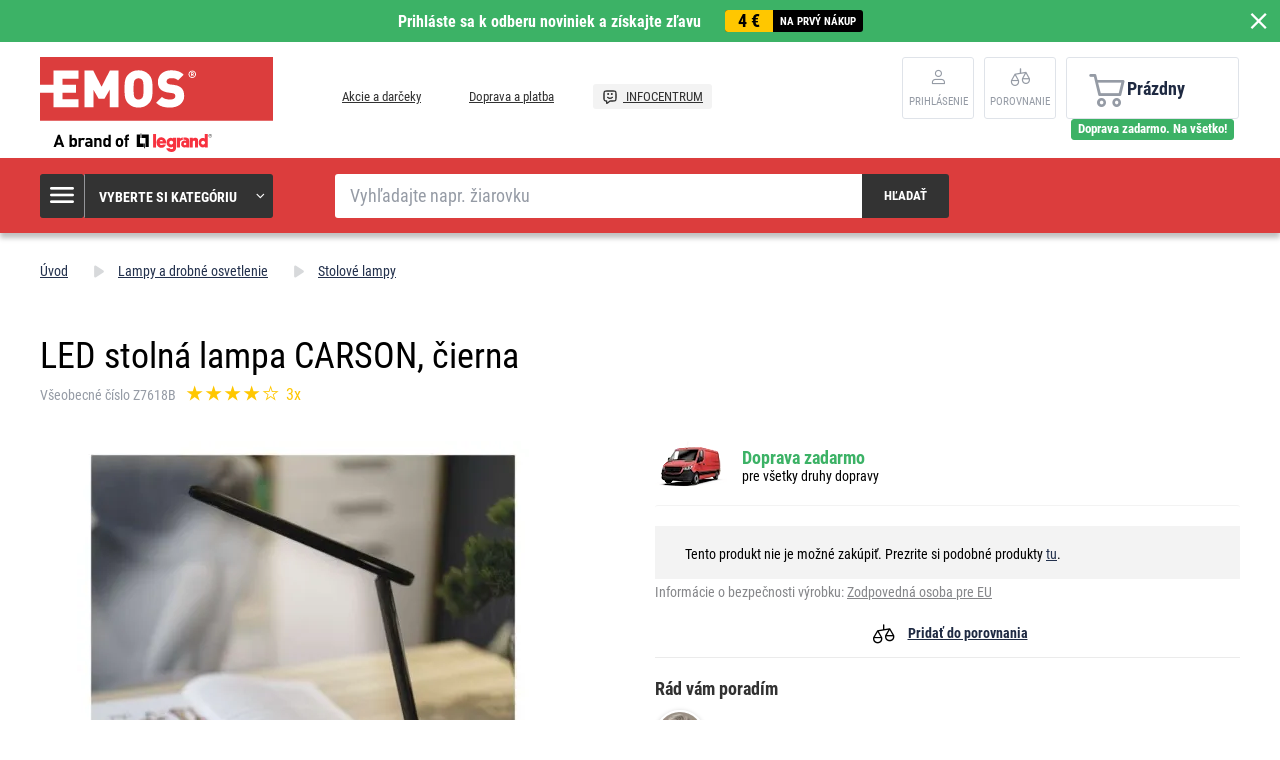

--- FILE ---
content_type: text/html; charset=UTF-8
request_url: https://www.emos.sk/led-stolna-lampa-carson-cierna
body_size: 14716
content:
<!DOCTYPE html>
<html lang="sk" class="no-js">
    <head>
        <meta http-equiv="Content-Type" content="text/html; charset=utf-8">
        <meta name="viewport" content="width=device-width, initial-scale=1, shrink-to-fit=no">
        <meta name="description" content="EMOS SK, s. r. o. sa špecializuje na výrobu a predaj drobnej elektroniky pod vlastnou značkou EMOS. Pozrite sa na našu ponuku &gt;&gt;">
        <meta http-equiv="X-UA-Compatible" content="IE=11" />
        <link rel="shortcut icon" href="https://assetsemosproduction.vshcdn.net/public/frontend/images/favicons/favicon.ico">
                            
                
            <script>
        currencyCode = 'EUR';
        gtmEnabled = true;
        dataLayer = [{"page":{"type":"product","categoryNames":["Lampy a drobn\u00e9 osvetlenie","Stolov\u00e9 lampy"],"categoryIds":["2182","2218"],"categoryLevel":"2","pageId":"8408b97f-a9c1-4f68-8d6f-742ab5a72e4f"},"user":{"type":"Visitor","state":"Anonymous"},"cart":{"urlCart":"\/kosik","currencyCode":"EUR","value":"0","valueWithTax":"0","products":[]},"event":"ec.productDetail","ecommerce":{"currencyCode":"EUR","detail":{"products":[{"id":"16043","name":"LED stoln\u00e1 lampa CARSON, \u010dierna","sku":"8592920112946","catNumber":"Z7618B","price":"38.50000","tax":"7.70000","priceWithTax":"46.20","brand":"EMOS","category":"Lampy a drobn\u00e9 osvetlenie\/Stolov\u00e9 lampy","availability":"Nie je skladom","labels":["Doprava zadarmo","Odpor\u00fa\u010dan\u00e9","V\u00fdpredaj"],"emosId":"1538180000","unit":"balenie"}]}}}];
                gtmContainerId = 'GTM-TJJBNBN';
    </script>
    <!-- Google Tag Manager -->
    <script>(function(w,d,s,l,i){w[l]=w[l]||[];w[l].push({'gtm.start':
            new Date().getTime(),event:'gtm.js'});var f=d.getElementsByTagName(s)[0],
            j=d.createElement(s),dl=l!='dataLayer'?'&l='+l:'';j.async=true;j.src=
            'https://sgtm.emos.sk/gtm.js?id='+i+dl+ '';f.parentNode.insertBefore(j,f);
        })(window,document,'script','dataLayer','GTM-TJJBNBN');</script>
    <!-- End Google Tag Manager -->


                <link rel="stylesheet" href="https://assetsemosproduction.vshcdn.net/build/frontend-style-b2c.52090f37.css">
                <link rel="stylesheet" href="https://assetsemosproduction.vshcdn.net/build/frontend-print-style-b2c.94dc22e1.css">

        <link rel="apple-touch-icon" sizes="180x180" href="https://assetsemosproduction.vshcdn.net/public/frontend/images/icons/apple-touch-icon.png">
        <link rel="icon" type="image/png" sizes="32x32" href="https://assetsemosproduction.vshcdn.net/public/frontend/images/icons/favicon-32x32.png">
        <link rel="icon" type="image/png" sizes="16x16" href="https://assetsemosproduction.vshcdn.net/public/frontend/images/icons/favicon-16x16.png">
        <link rel="mask-icon" href="https://assetsemosproduction.vshcdn.net/public/frontend/images/icons/safari-pinned-tab.svg" color="#c41317">
        <link rel="shortcut icon" href="https://assetsemosproduction.vshcdn.net/public/frontend/images/icons/favicon.ico">
        <meta name="apple-mobile-web-app-title" content="LED stolná lampa CARSON, čierna | EMOS.sk">
        <meta name="application-name" content="LED stolná lampa CARSON, čierna | EMOS.sk">
        <meta name="msapplication-TileColor" content="#c41317">
        <meta name="msapplication-TileImage" content="https://assetsemosproduction.vshcdn.net/public/frontend/images/icons/mstile-144x144.png">
        <meta name="msapplication-config" content="https://assetsemosproduction.vshcdn.net/public/frontend/images/icons/browserconfig.xml">
        <meta name="theme-color" content="#ffffff">
            <meta property="og:title" content="LED stolná lampa CARSON, čierna">
            <meta property="og:image" content="https://assetsemosproduction.vshcdn.net/content/images/product/default/2799792.JPG">
    
        
        <link rel="manifest" href="/manifest.json" crossorigin="use-credentials">

                    <script type="text/javascript">
//<![CDATA[
var _hwq = _hwq || [];
    _hwq.push(['setKey', '5ADD8EB6DB8FD1B3677B69D308E0380B']);_hwq.push(['setTopPos', '400']);_hwq.push(['showWidget', '21']);(function() {
    var ho = document.createElement('script'); ho.type = 'text/javascript'; ho.async = true;
    ho.src = 'https://www.heureka.sk/direct/i/gjs.php?n=wdgt&sak=5ADD8EB6DB8FD1B3677B69D308E0380B';
    var s = document.getElementsByTagName('script')[0]; s.parentNode.insertBefore(ho, s);
})();
//]]>
</script>
        
        <script type="text/javascript">
            global = {
                locale: 'sk',
                domain: {
                    isB2b: Boolean(''),
                },
            };
        </script>

        <script src="https://static.zoe-ai.eu/versions/v3/interactions-emssk.js" async></script>

        
        <title>LED stolná lampa CARSON, čierna | EMOS.sk</title>
    </head>
    <body class="web domain3 b2c ">
            <!-- Google Tag Manager (noscript) -->
    <noscript><iframe src="https://sgtm.emos.sk/ns.html?id=GTM-TJJBNBN"
    height="0" width="0" style="display:none;visibility:hidden"></iframe></noscript>
    <!-- End Google Tag Manager (noscript) -->

        
        

                        <div class="window-bar window-bar--positive dont-print js-registration-sale-bar-desktop">
            <a href="#" class="window-bar__item targito-popup-open">
                <span class="js-registration-sale-bar-mobile">
                    Prihláste sa k odberu noviniek a získajte zľavu
                </span>
                <span class="window-bar__item__coupone">
                    <strong>4 €</strong>
                    na prvý nákup
                </span>
            </a>
            <span class="window-bar__close js-registration-sale-bar-click js-registration-sale-bar-mobile"><i class="svg svg-delete-thin"></i></span>
        </div>
                <div class="web__in">
        <div class="web__header">
            <div class="web__line">
                <div class="web__container web__container--no-padding">
                    
                
    <header class="header">
        <div class="header__logo">
                            <a class="logo" href="https://www.emos.sk/">
                    <img src="https://assetsemosproduction.vshcdn.net/public/frontend/images/logo.svg" alt="Internetový obchod">
                </a>
                    </div>

        <div class="header__middle dont-print">
            
            <div class="header__links">
                <ul class="menu dont-print">
            <li class="menu__item ">
            <a class="menu__item__link" href="https://www.emos.sk/akcie-a-darceky">
                                Akcie a darčeky
            </a>
        </li>
            <li class="menu__item ">
            <a class="menu__item__link" href="https://www.emos.sk/doprava-a-platba">
                                Doprava a platba
            </a>
        </li>
            <li class="menu__item menu__item--infocenter">
            <a class="menu__item__link" href="https://www.emos.sk/infocentrum">
                                    <img src="https://assetsemosproduction.vshcdn.net/public/frontend/images/message-smile.svg" alt="INFOCENTRUM">
                                INFOCENTRUM
            </a>
        </li>
    </ul>

            </div>
        </div>

                    <div class="header__user">
                <div class="menu-iconic__item hasChild ">
                    
                                            <a
                            href="https://www.emos.sk/prihlasenie"
                           data-url="https://www.emos.sk/login/form"
                           class="js-login-link-desktop js-login-button header__user__link"
                        >
                            <i class="svg svg-user"></i>
                            <span class="header__user__link__text">
                                Prihlásenie     
                            </span>
                        </a>
                                    </div>
                                
<div class="menu-iconic__item " id="js-comparison-box" data-reload-url="https://www.emos.sk/product-comparison/box">
    <a
        href="https://www.emos.sk/porovnanie-produktu"
        class="header__user__link"
    >
        <div class="position-relative">
            <i class="svg svg-compare"></i>
                    </div>
        <span class="header__user__link__text">
            Porovnanie
        </span>
    </a>
</div>

            </div>
                            <div class="header__cart position-relative dont-print">
                    
<div id="js-cart-box"
                     data-reload-url="https://www.emos.sk/cart/box"
>
    <div class="cart">
        <a            class="cart__block empty no-hover">
            <span class="cart__icon">
                <i class="svg svg-cart"></i>
                            </span>
            <div class="cart__info js-cart-info">
                                    Prázdny
                            </div>
                    </a>
            </div>

    <div class="cart-mobile header__mobile-button">
        <a href="https://www.emos.sk/kosik" class="header__mobile-button__in ">
            <i class="svg svg-cart"></i>
                    </a>
    </div>
</div>
    <div id="js-box-free-transport">
        <div class="box-free-transport__wrap">
            <div class="box-free-transport box-free-transport--header box-free-transport--done">
                                    <div class="box-free-transport__text">Doprava zadarmo. Na všetko!</div>
                            </div>
        </div>
    </div>

                </div>
                        </header>

    

                </div>
            </div>
        </div>

                    <div class="web__line web__line--header web__line--dark web__line--bottom-shadow">
                <div class="web__container">
                    <div class="header__bottom">
                        <div class="header__bottom__menu">
                            <div class="box-categories  js-box-categories">
                                <div class="box-categories__icon">
                                    <i class="svg svg-burger-menu"></i>
                                </div>
                                <div class="box-categories__title">
                                    Vyberte si kategóriu
                                    <div class="box-categories__arrow">
                                        <i class="svg svg-arrow-down-thin"></i>
                                    </div>
                                </div>
                                <div class="box-categories__content">
                                        
    <ul class="js-category-list list-menu dont-print
         list-menu--root        "
        id="js-categories">

                                <li class="list-menu__item js-category-item">
                <a class="list-menu__item__link " href="https://www.emos.sk/ziarovky">
                    <div class="list-menu__item__link__image">
                            <picture>
                <img  alt="Žiarovky" title="Žiarovky" src="" loading="lazy" data-src="https://assetsemosproduction.vshcdn.net/content/images/category/default/13723.png" class="image-category" itemprop="image" />    </picture>

                    </div>
                    <div class="list-menu__item__link__title">
                        <div class="list-menu__item__link__title__in">
                            Žiarovky
                                                            <span class="list-menu__item__link__title__number">
                                    (264)
                            	</span>
                                                    </div>
                    </div>
                </a>
            </li>
                                <li class="list-menu__item js-category-item">
                <a class="list-menu__item__link " href="https://www.emos.sk/svietidla-a-celovky">
                    <div class="list-menu__item__link__image">
                            <picture>
                <img  alt="Svietidlá a čelovky" title="Svietidlá a čelovky" src="" loading="lazy" data-src="https://assetsemosproduction.vshcdn.net/content/images/category/default/67827.png" class="image-category" itemprop="image" />    </picture>

                    </div>
                    <div class="list-menu__item__link__title">
                        <div class="list-menu__item__link__title__in">
                            Svietidlá a čelovky
                                                            <span class="list-menu__item__link__title__number">
                                    (109)
                            	</span>
                                                    </div>
                    </div>
                </a>
            </li>
                                <li class="list-menu__item js-category-item">
                <a class="list-menu__item__link " href="https://www.emos.sk/led-svietidla">
                    <div class="list-menu__item__link__image">
                            <picture>
                <img  alt="LED svietidlá" title="LED svietidlá" src="" loading="lazy" data-src="https://assetsemosproduction.vshcdn.net/content/images/category/default/32516.png" class="image-category" itemprop="image" />    </picture>

                    </div>
                    <div class="list-menu__item__link__title">
                        <div class="list-menu__item__link__title__in">
                            LED svietidlá
                                                            <span class="list-menu__item__link__title__number">
                                    (320)
                            	</span>
                                                    </div>
                    </div>
                </a>
            </li>
                                <li class="list-menu__item js-category-item">
                <a class="list-menu__item__link " href="https://www.emos.sk/reflektory">
                    <div class="list-menu__item__link__image">
                            <picture>
                <img  alt="Reflektory" title="Reflektory" src="" loading="lazy" data-src="https://assetsemosproduction.vshcdn.net/content/images/category/default/32524.png" class="image-category" itemprop="image" />    </picture>

                    </div>
                    <div class="list-menu__item__link__title">
                        <div class="list-menu__item__link__title__in">
                            Reflektory
                                                            <span class="list-menu__item__link__title__number">
                                    (98)
                            	</span>
                                                    </div>
                    </div>
                </a>
            </li>
                                <li class="list-menu__item js-category-item">
                <a class="list-menu__item__link " href="https://www.emos.sk/lampy-a-drobne-osvetlenie">
                    <div class="list-menu__item__link__image">
                            <picture>
                <img  alt="Lampy a drobné osvetlenie" title="Lampy a drobné osvetlenie" src="" loading="lazy" data-src="https://assetsemosproduction.vshcdn.net/content/images/category/default/32527.png" class="image-category" itemprop="image" />    </picture>

                    </div>
                    <div class="list-menu__item__link__title">
                        <div class="list-menu__item__link__title__in">
                            Lampy a drobné osvetlenie
                                                            <span class="list-menu__item__link__title__number">
                                    (52)
                            	</span>
                                                    </div>
                    </div>
                </a>
            </li>
                                <li class="list-menu__item js-category-item">
                <a class="list-menu__item__link " href="https://www.emos.sk/vianocne-osvetlenie">
                    <div class="list-menu__item__link__image">
                            <picture>
                <img  alt="Vianočné osvetlenie" title="Vianočné osvetlenie" src="" loading="lazy" data-src="https://assetsemosproduction.vshcdn.net/content/images/category/default/32533.png" class="image-category" itemprop="image" />    </picture>

                    </div>
                    <div class="list-menu__item__link__title">
                        <div class="list-menu__item__link__title__in">
                            Vianočné osvetlenie
                                                            <span class="list-menu__item__link__title__number">
                                    (275)
                            	</span>
                                                    </div>
                    </div>
                </a>
            </li>
                                <li class="list-menu__item js-category-item">
                <a class="list-menu__item__link " href="https://www.emos.sk/meteostanice-a-budiky">
                    <div class="list-menu__item__link__image">
                            <picture>
                <img  alt="Meteostanice a budíky" title="Meteostanice a budíky" src="" loading="lazy" data-src="https://assetsemosproduction.vshcdn.net/content/images/category/default/32547.png" class="image-category" itemprop="image" />    </picture>

                    </div>
                    <div class="list-menu__item__link__title">
                        <div class="list-menu__item__link__title__in">
                            Meteostanice a budíky
                                                            <span class="list-menu__item__link__title__number">
                                    (39)
                            	</span>
                                                    </div>
                    </div>
                </a>
            </li>
                                <li class="list-menu__item js-category-item">
                <a class="list-menu__item__link " href="https://www.emos.sk/vahy">
                    <div class="list-menu__item__link__image">
                            <picture>
                <img  alt="Váhy" title="Váhy" src="" loading="lazy" data-src="https://assetsemosproduction.vshcdn.net/content/images/category/default/32552.png" class="image-category" itemprop="image" />    </picture>

                    </div>
                    <div class="list-menu__item__link__title">
                        <div class="list-menu__item__link__title__in">
                            Váhy
                                                            <span class="list-menu__item__link__title__number">
                                    (14)
                            	</span>
                                                    </div>
                    </div>
                </a>
            </li>
                                <li class="list-menu__item js-category-item">
                <a class="list-menu__item__link " href="https://www.emos.sk/termostaty-a-detektory">
                    <div class="list-menu__item__link__image">
                            <picture>
                <img  alt="Termostaty a detektory" title="Termostaty a detektory" src="" loading="lazy" data-src="https://assetsemosproduction.vshcdn.net/content/images/category/default/32556.png" class="image-category" itemprop="image" />    </picture>

                    </div>
                    <div class="list-menu__item__link__title">
                        <div class="list-menu__item__link__title__in">
                            Termostaty a detektory
                                                            <span class="list-menu__item__link__title__number">
                                    (45)
                            	</span>
                                                    </div>
                    </div>
                </a>
            </li>
                                <li class="list-menu__item js-category-item">
                <a class="list-menu__item__link " href="https://www.emos.sk/zabezpecenie-domu">
                    <div class="list-menu__item__link__image">
                            <picture>
                <img  alt="Zabezpečenie domu" title="Zabezpečenie domu" src="" loading="lazy" data-src="https://assetsemosproduction.vshcdn.net/content/images/category/default/83068.png" class="image-category" itemprop="image" />    </picture>

                    </div>
                    <div class="list-menu__item__link__title">
                        <div class="list-menu__item__link__title__in">
                            Zabezpečenie domu
                                                            <span class="list-menu__item__link__title__number">
                                    (65)
                            	</span>
                                                    </div>
                    </div>
                </a>
            </li>
                                <li class="list-menu__item js-category-item">
                <a class="list-menu__item__link " href="https://www.emos.sk/domove-zvonceky">
                    <div class="list-menu__item__link__image">
                            <picture>
                <img  alt="Domové zvončeky" title="Domové zvončeky" src="" loading="lazy" data-src="https://assetsemosproduction.vshcdn.net/content/images/category/default/32568.png" class="image-category" itemprop="image" />    </picture>

                    </div>
                    <div class="list-menu__item__link__title">
                        <div class="list-menu__item__link__title__in">
                            Domové zvončeky
                                                            <span class="list-menu__item__link__title__number">
                                    (43)
                            	</span>
                                                    </div>
                    </div>
                </a>
            </li>
                                <li class="list-menu__item js-category-item">
                <a class="list-menu__item__link " href="https://www.emos.sk/anteny-a-vf-technika">
                    <div class="list-menu__item__link__image">
                            <picture>
                <img  alt="Antény a VF technika" title="Antény a VF technika" src="" loading="lazy" data-src="https://assetsemosproduction.vshcdn.net/content/images/category/default/32571.png" class="image-category" itemprop="image" />    </picture>

                    </div>
                    <div class="list-menu__item__link__title">
                        <div class="list-menu__item__link__title__in">
                            Antény a VF technika
                                                            <span class="list-menu__item__link__title__number">
                                    (64)
                            	</span>
                                                    </div>
                    </div>
                </a>
            </li>
                                <li class="list-menu__item js-category-item">
                <a class="list-menu__item__link " href="https://www.emos.sk/set-top-boxy-a-tv-prislusenstvo">
                    <div class="list-menu__item__link__image">
                            <picture>
                <img  alt="Set top boxy a TV príslušenstvo" title="Set top boxy a TV príslušenstvo" src="" loading="lazy" data-src="https://assetsemosproduction.vshcdn.net/content/images/category/default/33345.png" class="image-category" itemprop="image" />    </picture>

                    </div>
                    <div class="list-menu__item__link__title">
                        <div class="list-menu__item__link__title__in">
                            Set top boxy a TV príslušenstvo
                                                            <span class="list-menu__item__link__title__number">
                                    (20)
                            	</span>
                                                    </div>
                    </div>
                </a>
            </li>
                                <li class="list-menu__item js-category-item">
                <a class="list-menu__item__link " href="https://www.emos.sk/baterie-a-akumulatory">
                    <div class="list-menu__item__link__image">
                            <picture>
                <img  alt="Batérie a akumulátory" title="Batérie a akumulátory" src="" loading="lazy" data-src="https://assetsemosproduction.vshcdn.net/content/images/category/default/2411295.png" class="image-category" itemprop="image" />    </picture>

                    </div>
                    <div class="list-menu__item__link__title">
                        <div class="list-menu__item__link__title__in">
                            Batérie a akumulátory
                                                            <span class="list-menu__item__link__title__number">
                                    (192)
                            	</span>
                                                    </div>
                    </div>
                </a>
            </li>
                                <li class="list-menu__item js-category-item">
                <a class="list-menu__item__link " href="https://www.emos.sk/powerbanky-nabijacky-a-zdroje">
                    <div class="list-menu__item__link__image">
                            <picture>
                <img  alt="Powerbanky, nabíjačky a zdroje" title="Powerbanky, nabíjačky a zdroje" src="" loading="lazy" data-src="https://assetsemosproduction.vshcdn.net/content/images/category/default/32591.png" class="image-category" itemprop="image" />    </picture>

                    </div>
                    <div class="list-menu__item__link__title">
                        <div class="list-menu__item__link__title__in">
                            Powerbanky, nabíjačky a zdroje
                                                            <span class="list-menu__item__link__title__number">
                                    (57)
                            	</span>
                                                    </div>
                    </div>
                </a>
            </li>
                                <li class="list-menu__item js-category-item">
                <a class="list-menu__item__link " href="https://www.emos.sk/predlzovacie-privody-a-rozbocovacie-zasuvky">
                    <div class="list-menu__item__link__image">
                            <picture>
                <img  alt="Predlžovacie prívody a rozbočovacie zásuvky" title="Predlžovacie prívody a rozbočovacie zásuvky" src="" loading="lazy" data-src="https://assetsemosproduction.vshcdn.net/content/images/category/default/43408.png" class="image-category" itemprop="image" />    </picture>

                    </div>
                    <div class="list-menu__item__link__title">
                        <div class="list-menu__item__link__title__in">
                            Predlžovacie prívody a rozbočovacie zásuvky
                                                            <span class="list-menu__item__link__title__number">
                                    (347)
                            	</span>
                                                    </div>
                    </div>
                </a>
            </li>
                                <li class="list-menu__item js-category-item">
                <a class="list-menu__item__link " href="https://www.emos.sk/koaxialne-datove-a-av-kable">
                    <div class="list-menu__item__link__image">
                            <picture>
                <img  alt="Koaxiálne, dátové a AV káble" title="Koaxiálne, dátové a AV káble" src="" loading="lazy" data-src="https://assetsemosproduction.vshcdn.net/content/images/category/default/32611.png" class="image-category" itemprop="image" />    </picture>

                    </div>
                    <div class="list-menu__item__link__title">
                        <div class="list-menu__item__link__title__in">
                            Koaxiálne, dátové a AV káble
                                                            <span class="list-menu__item__link__title__number">
                                    (139)
                            	</span>
                                                    </div>
                    </div>
                </a>
            </li>
                                <li class="list-menu__item js-category-item">
                <a class="list-menu__item__link " href="https://www.emos.sk/multimetre-skusacky-meradla">
                    <div class="list-menu__item__link__image">
                            <picture>
                <img  alt="Multimetre, skúšačky, meradlá" title="Multimetre, skúšačky, meradlá" src="" loading="lazy" data-src="https://assetsemosproduction.vshcdn.net/content/images/category/default/32618.png" class="image-category" itemprop="image" />    </picture>

                    </div>
                    <div class="list-menu__item__link__title">
                        <div class="list-menu__item__link__title__in">
                            Multimetre, skúšačky, meradlá
                                                            <span class="list-menu__item__link__title__number">
                                    (27)
                            	</span>
                                                    </div>
                    </div>
                </a>
            </li>
                                <li class="list-menu__item js-category-item">
                <a class="list-menu__item__link " href="https://www.emos.sk/instalacny-material">
                    <div class="list-menu__item__link__image">
                            <picture>
                <img  alt="Inštalačný materiál" title="Inštalačný materiál" src="" loading="lazy" data-src="https://assetsemosproduction.vshcdn.net/content/images/category/default/32623.png" class="image-category" itemprop="image" />    </picture>

                    </div>
                    <div class="list-menu__item__link__title">
                        <div class="list-menu__item__link__title__in">
                            Inštalačný materiál
                                                            <span class="list-menu__item__link__title__number">
                                    (257)
                            	</span>
                                                    </div>
                    </div>
                </a>
            </li>
                                <li class="list-menu__item js-category-item">
                <a class="list-menu__item__link " href="https://www.emos.sk/elektronika-pre-domacich-milacikov">
                    <div class="list-menu__item__link__image">
                            <picture>
                <img  alt="Elektronika pre domácich miláčikov" title="Elektronika pre domácich miláčikov" src="" loading="lazy" data-src="https://assetsemosproduction.vshcdn.net/content/images/category/default/2879687.png" class="image-category" itemprop="image" />    </picture>

                    </div>
                    <div class="list-menu__item__link__title">
                        <div class="list-menu__item__link__title__in">
                            Elektronika pre domácich miláčikov
                                                            <span class="list-menu__item__link__title__number">
                                    (9)
                            	</span>
                                                    </div>
                    </div>
                </a>
            </li>
                                <li class="list-menu__item js-category-item">
                <a class="list-menu__item__link " href="https://www.emos.sk/novinky">
                    <div class="list-menu__item__link__image">
                            <picture>
                <img  alt="Novinky" title="Novinky" src="" loading="lazy" data-src="https://assetsemosproduction.vshcdn.net/content/images/category/default/75487.png" class="image-category" itemprop="image" />    </picture>

                    </div>
                    <div class="list-menu__item__link__title">
                        <div class="list-menu__item__link__title__in">
                            Novinky
                                                            <span class="list-menu__item__link__title__number">
                                    (110)
                            	</span>
                                                    </div>
                    </div>
                </a>
            </li>
                                <li class="list-menu__item js-category-item">
                <a class="list-menu__item__link " href="https://www.emos.sk/vypredaj">
                    <div class="list-menu__item__link__image">
                            <picture>
                <img  alt="Výpredaj" title="Výpredaj" src="" loading="lazy" data-src="https://assetsemosproduction.vshcdn.net/content/images/category/default/38606.png" class="image-category" itemprop="image" />    </picture>

                    </div>
                    <div class="list-menu__item__link__title">
                        <div class="list-menu__item__link__title__in">
                            Výpredaj
                                                            <span class="list-menu__item__link__title__number">
                                    (5)
                            	</span>
                                                    </div>
                    </div>
                </a>
            </li>
                                <li class="list-menu__item js-category-item">
                <a class="list-menu__item__link " href="https://www.emos.sk/multipacky">
                    <div class="list-menu__item__link__image">
                            <picture>
                <img  alt="Multipacky" title="Multipacky" src="" loading="lazy" data-src="https://assetsemosproduction.vshcdn.net/content/images/category/default/76637.png" class="image-category" itemprop="image" />    </picture>

                    </div>
                    <div class="list-menu__item__link__title">
                        <div class="list-menu__item__link__title__in">
                            Multipacky
                                                            <span class="list-menu__item__link__title__number">
                                    (15)
                            	</span>
                                                    </div>
                    </div>
                </a>
            </li>
                                <li class="list-menu__item js-category-item">
                <a class="list-menu__item__link " href="https://www.emos.sk/inteligentna-domacnost-emos-gosmart">
                    <div class="list-menu__item__link__image">
                            <picture>
                <img  alt="Inteligentná domácnosť EMOS GoSmart" title="Inteligentná domácnosť EMOS GoSmart" src="" loading="lazy" data-src="https://assetsemosproduction.vshcdn.net/content/images/category/default/83687.png" class="image-category" itemprop="image" />    </picture>

                    </div>
                    <div class="list-menu__item__link__title">
                        <div class="list-menu__item__link__title__in">
                            Inteligentná domácnosť EMOS GoSmart
                                                            <span class="list-menu__item__link__title__number">
                                    (116)
                            	</span>
                                                    </div>
                    </div>
                </a>
            </li>
                                <li class="list-menu__item js-category-item">
                <a class="list-menu__item__link " href="https://www.emos.sk/zahrada">
                    <div class="list-menu__item__link__image">
                            <picture>
                <img  alt="Záhrada" title="Záhrada" src="" loading="lazy" data-src="https://assetsemosproduction.vshcdn.net/content/images/category/default/2957407.jpg" class="image-category" itemprop="image" />    </picture>

                    </div>
                    <div class="list-menu__item__link__title">
                        <div class="list-menu__item__link__title__in">
                            Záhrada
                                                            <span class="list-menu__item__link__title__number">
                                    (188)
                            	</span>
                                                    </div>
                    </div>
                </a>
            </li>
            </ul>

                                </div>
                            </div>
                        </div>
                        <div class="header__bottom__search">
                            <div class="search js-search-autocomplete">
    <form action="https://www.emos.sk/vyhladavanie" method="get">
        <div class="search__form">
            <div class="search__form__input">
                <input
                    type="text"
                    name="q"
                    value=""
                    placeholder="Vyhľadajte napr. žiarovku"
                    class="input search__input js-search-autocomplete-input"
                    autocomplete="off"
                    data-autocomplete-url="https://www.emos.sk/search/autocomplete"
                    data-reload-page="0"
                />
            </div>
            <button type="submit" class="btn search__form__button js-search-autocomplete-submit">
                <span class="search__form__button__text">Hľadať</span>
                <span class="search__form__button__icon">
                    <i class="svg svg-search"></i>
                </span>
            </button>
        </div>
    </form>
    <div class="js-search-autocomplete-results"></div>
</div>

                        </div>
                                                    <div class="header__bottom__info js-registration-sale-bar-desktop-small-info display-none">
                                <a href="#" class="header__bottom__info__coupone targito-popup-open">
                                    <span class="header__bottom__info__coupone__price">4 €</span>
                                    <span class="header__bottom__info__coupone__text">na prvý nákup</span>
                                </a>
                            </div>
                                                                    </div>
                </div>
            </div>
        
            <div class="web__main">
        <div class="web__main__content js-main-content">
                            <span class="js-breadcrumbs">
            <div class="web__line">
            <div class="web__container">
                <div class="box-breadcrumb-b2c box-breadcrumb-b2c--hide-last">
                    <a href="https://www.emos.sk/" class="box-breadcrumb-b2c__item box-breadcrumb-b2c__item--icon">
                        Úvod
                    </a>
                    <span class="box-breadcrumb-b2c__item box-breadcrumb-b2c__item--separator">
                        <i class="svg svg-arrow-up"></i>
                    </span>
                                                                        <a href="https://www.emos.sk/lampy-a-drobne-osvetlenie" class="box-breadcrumb-b2c__item">Lampy a drobné osvetlenie</a>
                            <span class="box-breadcrumb-b2c__item box-breadcrumb-b2c__item--separator">
                                <i class="svg svg-arrow-up"></i>
                            </span>
                                                                                                <a href="https://www.emos.sk/stolove-lampy" class="box-breadcrumb-b2c__item">Stolové lampy</a>
                            <span class="box-breadcrumb-b2c__item box-breadcrumb-b2c__item--separator">
                                <i class="svg svg-arrow-up"></i>
                            </span>
                                                                                                <span class='box-breadcrumb-b2c__item js-breadcrumb-last'>LED stolná lampa CARSON, čierna</span>
                                                            </div>
            </div>
        </div>
    </span>
            
            <div class="web__line">
                <div class="web__container">
                                        
                </div>
            </div>

                <div class="js-product-loader-uuid" style="display: none;" aria-hidden="true" data-uuid="50d074c4-56b1-4b19-9ea8-bed98c2cb154"></div>
    <div class="web__line">
        <div class="web__container">
            <div class="box-detail-b2c" itemscope itemtype="http://schema.org/Product">
                <div class="box-detail-b2c__title">
                    <h1 itemprop="name" class="box-detail-b2c__title__text  box-detail-b2c__title__text--with-number">
                        LED stolná lampa CARSON, čierna
                    </h1>

                                            <div class="box-detail-b2c__title__additional">
                                                            <div class="box-detail-b2c__title__general-number">
                                    Všeobecné číslo Z7618B
                                </div>
                                                                                        <a href="#hodnotenie" class="js-review-trigger-hashchange in-rating in-rating--one-line box-detail-b2c__title__additional__rating">
                                        <ul class="in-rating__stars in-rating__stars--smaller js-ratings-stars-container" data-number-of-stars="80">
                                <li class="in-rating__stars__item js-form-rating-star js-form-rating-star-number-20" data-star-number="20">
                <i class="svg svg-star-empty"></i>
            </li>
                                <li class="in-rating__stars__item js-form-rating-star js-form-rating-star-number-40" data-star-number="40">
                <i class="svg svg-star-empty"></i>
            </li>
                                <li class="in-rating__stars__item js-form-rating-star js-form-rating-star-number-60" data-star-number="60">
                <i class="svg svg-star-empty"></i>
            </li>
                                <li class="in-rating__stars__item js-form-rating-star js-form-rating-star-number-80" data-star-number="80">
                <i class="svg svg-star-empty"></i>
            </li>
                                <li class="in-rating__stars__item js-form-rating-star js-form-rating-star-number-100" data-star-number="100">
                <i class="svg svg-star-empty"></i>
            </li>
            </ul>
            <span class="in-rating__number in-rating__number--smaller">
            3x
        </span>
    
                                </a>
                                                                <div itemprop="aggregateRating" itemscope itemtype="http://schema.org/AggregateRating" style="display: none">
                                    <div itemprop="ratingValue">4</div>
                                    <div itemprop="ratingCount">3</div>
                                </div>
                                                    </div>
                                    </div>
                <div class="box-detail-b2c__top">
                    <div class="box-detail-b2c__image">
                                                <div class="box-detail-b2c__image__main">
                                                            <a href="https://assetsemosproduction.vshcdn.net/content/images/product/original/2799792.JPG"
                                   class="js-gallery-main-image">
                                        <picture>
                    <source media="(min-width: 480px) and (max-width: 768px)" srcset="https://assetsemosproduction.vshcdn.net/content/images/product/mainImageB2c/additional_0_2799792.JPG" />
                <img  alt="LED stolná lampa CARSON, čierna" itemprop="image" title="LED stolná lampa CARSON, čierna" src="" loading="lazy" data-src="https://assetsemosproduction.vshcdn.net/content/images/product/mainImageB2c/2799792.JPG" class="image-product-mainImageB2c" itemprop="image" />    </picture>

                                </a>
                                                    </div>
                        

    



                                                    <div class="box-gallery-b2c dont-print js-gallery">
                                <span class="box-gallery-b2c__arrow box-gallery-b2c__arrow--prev js-gallery-prev">
                                    <i class="svg svg-arrow-up"></i>
                                </span>
                                <div class="box-gallery-b2c__in js-gallery-slides">
                                                                            <div class="box-gallery-b2c__item">
                                            <a href="https://assetsemosproduction.vshcdn.net/content/images/product/original/2799792.JPG"
                                               class="box-gallery-b2c__item__link js-gallery-slide-link">
                                                    <picture>
                <img  alt="" title="" src="https://assetsemosproduction.vshcdn.net/content/images/product/galleryThumbnail/2799792.JPG" class="image-product-galleryThumbnail" itemprop="image" />    </picture>

                                            </a>
                                        </div>
                                                                            <div class="box-gallery-b2c__item">
                                            <a href="https://assetsemosproduction.vshcdn.net/content/images/product/original/2799793.JPG"
                                               class="box-gallery-b2c__item__link js-gallery-slide-link">
                                                    <picture>
                <img  alt="" title="" src="https://assetsemosproduction.vshcdn.net/content/images/product/galleryThumbnail/2799793.JPG" class="image-product-galleryThumbnail" itemprop="image" />    </picture>

                                            </a>
                                        </div>
                                                                            <div class="box-gallery-b2c__item">
                                            <a href="https://assetsemosproduction.vshcdn.net/content/images/product/original/2799794.JPG"
                                               class="box-gallery-b2c__item__link js-gallery-slide-link">
                                                    <picture>
                <img  alt="" title="" src="https://assetsemosproduction.vshcdn.net/content/images/product/galleryThumbnail/2799794.JPG" class="image-product-galleryThumbnail" itemprop="image" />    </picture>

                                            </a>
                                        </div>
                                                                            <div class="box-gallery-b2c__item">
                                            <a href="https://assetsemosproduction.vshcdn.net/content/images/product/original/2799795.JPG"
                                               class="box-gallery-b2c__item__link js-gallery-slide-link">
                                                    <picture>
                <img  alt="" title="" src="https://assetsemosproduction.vshcdn.net/content/images/product/galleryThumbnail/2799795.JPG" class="image-product-galleryThumbnail" itemprop="image" />    </picture>

                                            </a>
                                        </div>
                                                                            <div class="box-gallery-b2c__item">
                                            <a href="https://assetsemosproduction.vshcdn.net/content/images/product/original/2799797.JPG"
                                               class="box-gallery-b2c__item__link js-gallery-slide-link">
                                                    <picture>
                <img  alt="" title="" src="https://assetsemosproduction.vshcdn.net/content/images/product/galleryThumbnail/2799797.JPG" class="image-product-galleryThumbnail" itemprop="image" />    </picture>

                                            </a>
                                        </div>
                                                                            <div class="box-gallery-b2c__item">
                                            <a href="https://assetsemosproduction.vshcdn.net/content/images/product/original/2799798.JPG"
                                               class="box-gallery-b2c__item__link js-gallery-slide-link">
                                                    <picture>
                <img  alt="" title="" src="https://assetsemosproduction.vshcdn.net/content/images/product/galleryThumbnail/2799798.JPG" class="image-product-galleryThumbnail" itemprop="image" />    </picture>

                                            </a>
                                        </div>
                                                                            <div class="box-gallery-b2c__item">
                                            <a href="https://assetsemosproduction.vshcdn.net/content/images/product/original/2799799.JPG"
                                               class="box-gallery-b2c__item__link js-gallery-slide-link">
                                                    <picture>
                <img  alt="" title="" src="https://assetsemosproduction.vshcdn.net/content/images/product/galleryThumbnail/2799799.JPG" class="image-product-galleryThumbnail" itemprop="image" />    </picture>

                                            </a>
                                        </div>
                                                                            <div class="box-gallery-b2c__item">
                                            <a href="https://assetsemosproduction.vshcdn.net/content/images/product/original/2799800.JPG"
                                               class="box-gallery-b2c__item__link js-gallery-slide-link">
                                                    <picture>
                <img  alt="" title="" src="https://assetsemosproduction.vshcdn.net/content/images/product/galleryThumbnail/2799800.JPG" class="image-product-galleryThumbnail" itemprop="image" />    </picture>

                                            </a>
                                        </div>
                                                                            <div class="box-gallery-b2c__item">
                                            <a href="https://assetsemosproduction.vshcdn.net/content/images/product/original/2799801.JPG"
                                               class="box-gallery-b2c__item__link js-gallery-slide-link">
                                                    <picture>
                <img  alt="" title="" src="https://assetsemosproduction.vshcdn.net/content/images/product/galleryThumbnail/2799801.JPG" class="image-product-galleryThumbnail" itemprop="image" />    </picture>

                                            </a>
                                        </div>
                                                                            <div class="box-gallery-b2c__item">
                                            <a href="https://assetsemosproduction.vshcdn.net/content/images/product/original/2799802.JPG"
                                               class="box-gallery-b2c__item__link js-gallery-slide-link">
                                                    <picture>
                <img  alt="" title="" src="https://assetsemosproduction.vshcdn.net/content/images/product/galleryThumbnail/2799802.JPG" class="image-product-galleryThumbnail" itemprop="image" />    </picture>

                                            </a>
                                        </div>
                                                                            <div class="box-gallery-b2c__item">
                                            <a href="https://assetsemosproduction.vshcdn.net/content/images/product/original/2799803.JPG"
                                               class="box-gallery-b2c__item__link js-gallery-slide-link">
                                                    <picture>
                <img  alt="" title="" src="https://assetsemosproduction.vshcdn.net/content/images/product/galleryThumbnail/2799803.JPG" class="image-product-galleryThumbnail" itemprop="image" />    </picture>

                                            </a>
                                        </div>
                                                                            <div class="box-gallery-b2c__item">
                                            <a href="https://assetsemosproduction.vshcdn.net/content/images/product/original/2799804.JPG"
                                               class="box-gallery-b2c__item__link js-gallery-slide-link">
                                                    <picture>
                <img  alt="" title="" src="https://assetsemosproduction.vshcdn.net/content/images/product/galleryThumbnail/2799804.JPG" class="image-product-galleryThumbnail" itemprop="image" />    </picture>

                                            </a>
                                        </div>
                                                                            <div class="box-gallery-b2c__item">
                                            <a href="https://assetsemosproduction.vshcdn.net/content/images/product/original/2799805.JPG"
                                               class="box-gallery-b2c__item__link js-gallery-slide-link">
                                                    <picture>
                <img  alt="" title="" src="https://assetsemosproduction.vshcdn.net/content/images/product/galleryThumbnail/2799805.JPG" class="image-product-galleryThumbnail" itemprop="image" />    </picture>

                                            </a>
                                        </div>
                                                                            <div class="box-gallery-b2c__item">
                                            <a href="https://assetsemosproduction.vshcdn.net/content/images/product/original/2799806.JPG"
                                               class="box-gallery-b2c__item__link js-gallery-slide-link">
                                                    <picture>
                <img  alt="" title="" src="https://assetsemosproduction.vshcdn.net/content/images/product/galleryThumbnail/2799806.JPG" class="image-product-galleryThumbnail" itemprop="image" />    </picture>

                                            </a>
                                        </div>
                                                                            <div class="box-gallery-b2c__item">
                                            <a href="https://assetsemosproduction.vshcdn.net/content/images/product/original/2799807.JPG"
                                               class="box-gallery-b2c__item__link js-gallery-slide-link">
                                                    <picture>
                <img  alt="" title="" src="https://assetsemosproduction.vshcdn.net/content/images/product/galleryThumbnail/2799807.JPG" class="image-product-galleryThumbnail" itemprop="image" />    </picture>

                                            </a>
                                        </div>
                                                                            <div class="box-gallery-b2c__item">
                                            <a href="https://assetsemosproduction.vshcdn.net/content/images/product/original/2799808.JPG"
                                               class="box-gallery-b2c__item__link js-gallery-slide-link">
                                                    <picture>
                <img  alt="" title="" src="https://assetsemosproduction.vshcdn.net/content/images/product/galleryThumbnail/2799808.JPG" class="image-product-galleryThumbnail" itemprop="image" />    </picture>

                                            </a>
                                        </div>
                                                                            <div class="box-gallery-b2c__item">
                                            <a href="https://assetsemosproduction.vshcdn.net/content/images/product/original/2799809.JPG"
                                               class="box-gallery-b2c__item__link js-gallery-slide-link">
                                                    <picture>
                <img  alt="" title="" src="https://assetsemosproduction.vshcdn.net/content/images/product/galleryThumbnail/2799809.JPG" class="image-product-galleryThumbnail" itemprop="image" />    </picture>

                                            </a>
                                        </div>
                                                                            <div class="box-gallery-b2c__item">
                                            <a href="https://assetsemosproduction.vshcdn.net/content/images/product/original/2799810.JPG"
                                               class="box-gallery-b2c__item__link js-gallery-slide-link">
                                                    <picture>
                <img  alt="" title="" src="https://assetsemosproduction.vshcdn.net/content/images/product/galleryThumbnail/2799810.JPG" class="image-product-galleryThumbnail" itemprop="image" />    </picture>

                                            </a>
                                        </div>
                                                                            <div class="box-gallery-b2c__item">
                                            <a href="https://assetsemosproduction.vshcdn.net/content/images/product/original/2799811.JPG"
                                               class="box-gallery-b2c__item__link js-gallery-slide-link">
                                                    <picture>
                <img  alt="" title="" src="https://assetsemosproduction.vshcdn.net/content/images/product/galleryThumbnail/2799811.JPG" class="image-product-galleryThumbnail" itemprop="image" />    </picture>

                                            </a>
                                        </div>
                                                                            <div class="box-gallery-b2c__item">
                                            <a href="https://assetsemosproduction.vshcdn.net/content/images/product/original/2799812.JPG"
                                               class="box-gallery-b2c__item__link js-gallery-slide-link">
                                                    <picture>
                <img  alt="" title="" src="https://assetsemosproduction.vshcdn.net/content/images/product/galleryThumbnail/2799812.JPG" class="image-product-galleryThumbnail" itemprop="image" />    </picture>

                                            </a>
                                        </div>
                                                                            <div class="box-gallery-b2c__item">
                                            <a href="https://assetsemosproduction.vshcdn.net/content/images/product/original/2799813.JPG"
                                               class="box-gallery-b2c__item__link js-gallery-slide-link">
                                                    <picture>
                <img  alt="" title="" src="https://assetsemosproduction.vshcdn.net/content/images/product/galleryThumbnail/2799813.JPG" class="image-product-galleryThumbnail" itemprop="image" />    </picture>

                                            </a>
                                        </div>
                                                                            <div class="box-gallery-b2c__item">
                                            <a href="https://assetsemosproduction.vshcdn.net/content/images/product/original/2799814.JPG"
                                               class="box-gallery-b2c__item__link js-gallery-slide-link">
                                                    <picture>
                <img  alt="" title="" src="https://assetsemosproduction.vshcdn.net/content/images/product/galleryThumbnail/2799814.JPG" class="image-product-galleryThumbnail" itemprop="image" />    </picture>

                                            </a>
                                        </div>
                                                                    </div>
                                <span class="box-gallery-b2c__arrow box-gallery-b2c__arrow--next js-gallery-next">
                                    <i class="svg svg-arrow-up"></i>
                                </span>
                            </div>
                                            </div>
                    <div class="box-detail-b2c__info">
                        <div class="box-detail-b2c__info__benefits">
                                                            <div class="box-detail-b2c__info__benefits__item">
                                    <div class="box-detail-b2c__info__benefits__item__image">
                                        <img src="https://assetsemosproduction.vshcdn.net/public/frontend/images/free-transport-3.png">
                                    </div>
                                    <div class="box-detail-b2c__info__benefits__item__info">
                                        <div class="box-detail-b2c__info__benefits__item__info__title">
                                                                                            Doprava zadarmo
                                                                                    </div>
                                        pre všetky druhy dopravy
                                    </div>
                                </div>
                            
                                                    </div>

                                                    <div class="box-detail-b2c__info__wrap">
                                                                                                                                                
                                                                    
                                                                    <div class="box-detail-add-b2c js-product-detail-main-add-to-cart-wrapper " data-gtm-list="product detail">
                                                                                    <div>
                                                                                                    Tento produkt nie je možné zakúpiť. Prezrite si podobné produkty <a href="https://www.emos.sk/stolove-lampy">tu</a>.
                                                                                            </div>
                                                                            </div>
                                                            </div>
                            <div class="box-detail-b2c__safety-info">
                                Informácie o bezpečnosti výrobku:
                                                                    <a href="https://www.emos.sk/emos" class="box-detail-b2c__safety-info__link">
                                        Zodpovedná osoba pre EU
                                    </a>
                                                            </div>
                            <div class="list-additionals__item list-additionals__item--with-icon list-additionals__item--b2c">
                                <a href="https://www.emos.sk/porovnanie-produktu"  class="list-additionals__item__link js-product-comparison-link b2c"
                                    data-product-id="16043"
                                    data-product-comparison-url="https://www.emos.sk/porovnanie-produktu"
                                >
                                    <i class="svg svg-compare"></i>
                                    <span class="list-additionals__item__text">
                                        Pridať do porovnania
                                    </span>
                                </a>
                            </div>

                            <div class="box-detail-b2c__info__additional">
                                                <div class="box-product-detail-technician-b2c">
            <div class="box-product-detail-technician-b2c__info__headline">
                Rád vám poradím
            </div>
            <div class="box-product-detail-technician-b2c__thumbnail">
                                    <a href="https://assetsemosproduction.vshcdn.net/content/images/productTechnician/original/2988816.png" class="js-popup-image">
                            <picture>
                <img  alt="" title="" src="" loading="lazy" data-src="https://assetsemosproduction.vshcdn.net/content/images/productTechnician/thumbnail/2988816.png" class="image-productTechnician-thumbnail" itemprop="image" />    </picture>

                    </a>
                            </div>
            <div class="box-product-detail-technician-b2c__info">
                                                    <div class="box-product-detail-technician-b2c__info__email">
                        <a href="#"
                           data-url="https://www.emos.sk/product-technician/window/16043"
                           data-has-instruction-file="1"
                           data-has-faq="0"
                           class="js-product-detail-technician-button">Napísať technikovi</a>
                    </div>
                            </div>
        </div>
    
                                    
                            </div>

                                            </div>
                </div>
            </div>
        </div>
    </div>

    
    <div class="box-detail-b2c__sticky-tabs__wrap js-sticky-tabs">
        <div class="web__container">
            <div class="box-detail-b2c__sticky-tabs">
                <a class="box-detail-b2c__sticky-tabs__item js-anchor-link" href="#description" data-tab-id="description"><span>Popis produktu</span></a>                <a class="box-detail-b2c__sticky-tabs__item js-anchor-link" href="#parameters" data-tab-id="parameters"><span>Parametre</span></a>
                <a class="box-detail-b2c__sticky-tabs__item js-anchor-link" href="#hodnotenie" data-tab-id="reviews"><span>Hodnotenie</span> (3)</a>                <a class="box-detail-b2c__sticky-tabs__item js-anchor-link" href="#files" data-tab-id="files"><span>Dokumenty</span> (3)</a>                
                <a class="box-detail-b2c__sticky-tabs__up js-scroll-tops" href="#">Hore <i class="svg svg-arrow-up"></i></a>
            </div>
        </div>
    </div>

    <div class="in-tab-b2c__content__wrap js-anchor-tabs">
                    <a href="#description" class="in-tab-b2c__content__title js-tabs-button" data-tab-id="description">
                Popis
                <i class="svg svg-arrow"></i>
            </a>
            <div class="in-tab-b2c__content__item js-tabs-content" data-tab-id="description">
                <div class="web__line web__line--white">
                    <div class="web__container web__container--smaller">
                        <div class="in-user-text" id="description" itemprop="description">
                            

                                                            <h3 class="in-title padding-top-20">Rozšírený popis</h3>
                                <div class="emos-row-bg"><div class="emos-row"><div class="emos-box-1of2"><div class="emos-box-image"><img width="400" height="400" alt="" src="https://www.emos.eu/PRODUCT-DATA/PHOTO-PRODUCT_400x400/1538180000_E40-Z7618B.JPG"></div></div><div class="emos-box-1of2"><div class="emos-box-text"><h3>LED stolová lampa EMOS CARSON s portom USB&nbsp;</h3><p>Hľadáte lampu, ktorá sa dokonale prispôsobí vašim požiadavkám na farbu a intenzitu svetla? Potom by ste si určite mali pozrieť <strong>stolnú LED lampu CARSON</strong>, ktorá sa vďaka svojmu <strong>jednoduchému dizajnu</strong> hodí do každého interiéru.&nbsp;&nbsp;</p><p>Lampa má <strong>vysoký svetelný tok až 400 lm</strong> a je k dispozícii v dvoch verziách - <strong>bielej a čiernej</strong>. &nbsp;</p></div></div></div></div><div class="emos-row-bg"><div class="emos-row"><div class="emos-box-1of1"><div class="emos-box-text text-center"><div class="videoWrapper"><iframe width="560" height="315" src="https://www.youtube.com/embed/WlG8nn-EggU" frameborder="0" allowfullscreen="" allow="accelerometer; autoplay; encrypted-media; gyroscope; picture-in-picture"></iframe></div></div></div></div></div><div class="emos-row-bg"><div class="emos-row"><div class="emos-box-1of2 small-order-2 medium-order-1"><div class="emos-box-image"><img width="400" height="400" alt="" src="https://www.emos.eu/PRODUCT-DATA/PHOTO-PRODUCT_400x400/1538180000_E44-Z7618B.JPG"></div></div><div class="emos-box-1of2"><div class="emos-box-text"><h3>Osvetlenie prispôsobené vašim potrebám a nálade</h3><p>Potrebujete intenzívne biele svetlo na prácu a inokedy by ste radšej relaxovali pri tlmenom teplom osvetlení? Stolná LED lampa CARSON umožňuje <strong>zmenu farby svetla v piatich krokoch</strong> od studenej bielej po teplú bielu, ako aj <strong>stlmenie v šiestich krokoch</strong>.&nbsp;&nbsp;</p><p><strong>Otáčavé rameno lampy s dvoma výklopnými kĺbmi </strong>umožňuje nastaviť ju na pracovné aj nepriame osvetlenie interiéru, prípadne lampu zložiť do kompaktného tvaru.&nbsp;</p></div></div></div></div><div class="emos-row-bg"><div class="emos-row"><div class="emos-box-1of2"><div class="emos-box-image"><img width="400" height="400" alt="" src="https://www.emos.eu/PRODUCT-DATA/PHOTO-PRODUCT_400x400/1538180000_E42-Z7618B.JPG"></div></div><div class="emos-box-1of2"><div class="emos-box-text"><h3>Svietidlo, ktoré nezruinuje banku</h3><p>Dokonalé osvetlenie stola nie je ani zďaleka to jediné, čo moderná stolová lampa LED CARSON dokáže. Pred zaspaním môžete zapnúť <strong>tlmené nočné svetlo</strong> zabudované v základni.&nbsp;</p><p>Ak sa obávate, že lampa zostane svietiť celú noc, zapnite funkciu <strong>časovača</strong> a svetlo sa automaticky vypne <strong>po 60 minútach.&nbsp;</strong><br><strong>&nbsp;</strong></p></div></div></div></div><div class="emos-row-bg"><div class="emos-row"><div class="emos-box-1of2 small-order-2 medium-order-1"><div class="emos-box-image"><img width="400" height="400" alt="" src="https://www.emos.eu/PRODUCT-DATA/PHOTO-PRODUCT_400x400/1538180000_E45-Z7618B.JPG"></div></div><div class="emos-box-1of2"><div class="emos-box-text"><h3>Vždy majte po ruke nabíjačku</h3><p>Súpis funkcií tým nekončí. Základňa má tiež zabudovaný výstup <strong>USB na nabíjanie</strong> vašich zariadení. Ak pripojíte príslušný nabíjací kábel, môžete prostredníctvom lampy nabíjať telefón, powerbanku alebo smart hodinky.</p></div></div></div></div>
                                                    </div>
                    </div>
                </div>
            </div>
        
        <a href="#parameters" class="in-tab-b2c__content__title js-tabs-button" data-tab-id="parameters">
            Parametre
            <i class="svg svg-arrow"></i>
        </a>
        <div class="in-tab-b2c__content__item js-tabs-content" data-tab-id="parameters">
            <div class="web__line web__line--white">
                <div class="web__container web__container--smaller">
                    <h3 id="parameters" class="in-title padding-top-20">
                        Parametre
                    </h3>
                    <div class="box-detail-b2c__additionals">
                            <div class="box-detail__description__params__item box-detail__description__params__item--b2c">
                <table class="table-params">
            <tbody>
                            <tr>
                    <th>
                        Značka
                    </th>
                    <td>
                        <a href="https://www.emos.sk/emos">
                            <span itemprop="brand">EMOS</span>
                        </a>
                    </td>
                </tr>
            
                                                <tr>
                        <th>
                            Všeobecné číslo
                        </th>
                        <td>
                            Z7618B
                        </td>
                    </tr>
                
                                    <tr>
                        <th>
                            Produktové číslo
                        </th>
                        <td>
                            1538180000
                        </td>
                    </tr>
                
                                    <tr>
                        <th>
                            EAN
                        </th>
                        <td>
                            8592920112946
                        </td>
                    </tr>
                            
            
            
                        </tbody>
        </table>
    </div>

                        
                        <div class="box-detail-b2c__description__params ">
                                                                <div class="box-detail__description__params__item box-detail__description__params__item--b2c">
                <table class="table-params table-params--delimited">
            <tbody>
                            <tr>
                    <th>
                        stmievanie
                    </th>
                    <td>
                                                    áno
                                            </td>
                </tr>
                            <tr>
                    <th>
                        integrovaná nabíjacia batéria
                    </th>
                    <td>
                                                    nie
                                            </td>
                </tr>
                            <tr>
                    <th>
                        farba
                    </th>
                    <td>
                                                    čierna
                                            </td>
                </tr>
                            <tr>
                    <th>
                        svetelný tok
                    </th>
                    <td>
                                                    400 lm
                                            </td>
                </tr>
                            <tr>
                    <th>
                        farba svetla
                    </th>
                    <td>
                                                    teplá/neutrálna/studená biela
                                            </td>
                </tr>
                        </tbody>
        </table>
    </div>

                                                                                            <div class="box-detail__description__params__item box-detail__description__params__item--b2c">
                <table class="table-params table-params--delimited">
            <tbody>
                            <tr>
                    <th>
                        príkon
                    </th>
                    <td>
                                                    6 W
                                            </td>
                </tr>
                            <tr>
                    <th>
                        USB port
                    </th>
                    <td>
                                                    áno
                                            </td>
                </tr>
                            <tr>
                    <th>
                        napájací zdroj súčasťou balenia
                    </th>
                    <td>
                                                    áno
                                            </td>
                </tr>
                            <tr>
                    <th>
                        typ napájania
                    </th>
                    <td>
                                                    sieť
                                            </td>
                </tr>
                            <tr>
                    <th>
                        napájacie trafo
                    </th>
                    <td>
                                                    12 V/1 000 mA
                                            </td>
                </tr>
                            <tr>
                    <th>
                        čip LED
                    </th>
                    <td>
                                                    SMD
                                            </td>
                </tr>
                            <tr>
                    <th>
                        dĺžka prívodného kábla
                    </th>
                    <td>
                                                    1,5 m
                                            </td>
                </tr>
                            <tr>
                    <th>
                        energetická trieda
                    </th>
                    <td>
                                                    neuvádza sa
                                            </td>
                </tr>
                            <tr>
                    <th>
                        index podania farieb (CRI)
                    </th>
                    <td>
                                                    Ra &gt;80
                                            </td>
                </tr>
                            <tr>
                    <th>
                        činiteľ starnutia
                    </th>
                    <td>
                                                    neuvádza sa
                                            </td>
                </tr>
                            <tr>
                    <th>
                        krytie
                    </th>
                    <td>
                                                    IP20
                                            </td>
                </tr>
                            <tr>
                    <th>
                        materiál
                    </th>
                    <td>
                                                    plast
                                            </td>
                </tr>
                            <tr>
                    <th>
                        max. výkon
                    </th>
                    <td>
                                                    neuvádza sa
                                            </td>
                </tr>
                            <tr>
                    <th>
                        napätie
                    </th>
                    <td>
                                                    100–240 V
                                            </td>
                </tr>
                            <tr>
                    <th>
                        obsah ortuti
                    </th>
                    <td>
                                                    &lt;0 mg
                                            </td>
                </tr>
                            <tr>
                    <th>
                        pätica (uchytenie žiarovky)
                    </th>
                    <td>
                                                    neuvádza sa
                                            </td>
                </tr>
                            <tr>
                    <th>
                        počet LED
                    </th>
                    <td>
                                                    neuvádza sa
                                            </td>
                </tr>
                            <tr>
                    <th>
                        počet spínacích cyklov
                    </th>
                    <td>
                                                    neuvádza sa
                                            </td>
                </tr>
                            <tr>
                    <th>
                        rýchlosť nábehu na 100 %
                    </th>
                    <td>
                                                    neuvádza sa
                                            </td>
                </tr>
                            <tr>
                    <th>
                        teplota chromatičnosti
                    </th>
                    <td>
                                                    2 700–6 600 K
                                            </td>
                </tr>
                            <tr>
                    <th>
                        účinník
                    </th>
                    <td>
                                                    neuvádza sa
                                            </td>
                </tr>
                            <tr>
                    <th>
                        životnosť
                    </th>
                    <td>
                                                    30 000 hodín
                                            </td>
                </tr>
                            <tr>
                    <th>
                        rozmer
                    </th>
                    <td>
                                                    330 × 290 mm
                                            </td>
                </tr>
                            <tr>
                    <th>
                        predajný obal
                    </th>
                    <td>
                                                    1 ks, krabica
                                            </td>
                </tr>
                            <tr>
                    <th>
                        energetická trieda (od 1.9.2021)
                    </th>
                    <td>
                                                    neuvádza sa
                                            </td>
                </tr>
                        </tbody>
        </table>
    </div>

                                                    </div>
                    </div>
                </div>
            </div>
        </div>


        
                    <a href="#hodnotenie" class="in-tab-b2c__content__title js-tabs-button js-tab-reviews-button" data-tab-id="reviews">
                Hodnotenie produktu
                <i class="svg svg-arrow"></i>
            </a>
            <div class="in-tab-b2c__content__item js-tabs-content" data-tab-id="reviews">
                <div class="web__line web__line--white">
                    <div class="web__container">
                        
<div class="web__line web__line--texture1 js-product-list-with-paginator" id="ratings">
    <h3 id="hodnotenie" class="in-title box-detail-b2c__rating__heading  padding-top-20" data-anchor-type="scroll-to-reviews">
        Hodnotenie produktu
                    (80%)
            <div class="box-detail-b2c__rating__average">
                    <ul class="in-rating__stars in-rating__stars--big js-ratings-stars-container" data-number-of-stars="80">
                                <li class="in-rating__stars__item js-form-rating-star js-form-rating-star-number-20" data-star-number="20">
                <i class="svg svg-star-empty"></i>
            </li>
                                <li class="in-rating__stars__item js-form-rating-star js-form-rating-star-number-40" data-star-number="40">
                <i class="svg svg-star-empty"></i>
            </li>
                                <li class="in-rating__stars__item js-form-rating-star js-form-rating-star-number-60" data-star-number="60">
                <i class="svg svg-star-empty"></i>
            </li>
                                <li class="in-rating__stars__item js-form-rating-star js-form-rating-star-number-80" data-star-number="80">
                <i class="svg svg-star-empty"></i>
            </li>
                                <li class="in-rating__stars__item js-form-rating-star js-form-rating-star-number-100" data-star-number="100">
                <i class="svg svg-star-empty"></i>
            </li>
            </ul>
    
            </div>
            <span class="box-detail-b2c__rating__text">
                3 hodnotenie            </span>
            </h3>

    <div class="web__container js-list-with-paginator">
        <div class="box-detail-b2c__rating">
                                <ul class="list-reviews-b2c js-review-list">
                    <li class="list-reviews-b2c__item list-reviews-b2c__item--b2c list-reviews-b2c__item--with-translation">
                <div class="list-reviews-b2c__item__left">
                    <div class="list-reviews-b2c__item__percent">
                        100%
                    </div>
                    <div class="list-reviews-b2c__item__rating">
                            <ul class="in-rating__stars in-rating__stars--big js-ratings-stars-container" data-number-of-stars="100">
                                <li class="in-rating__stars__item js-form-rating-star js-form-rating-star-number-20" data-star-number="20">
                <i class="svg svg-star-empty"></i>
            </li>
                                <li class="in-rating__stars__item js-form-rating-star js-form-rating-star-number-40" data-star-number="40">
                <i class="svg svg-star-empty"></i>
            </li>
                                <li class="in-rating__stars__item js-form-rating-star js-form-rating-star-number-60" data-star-number="60">
                <i class="svg svg-star-empty"></i>
            </li>
                                <li class="in-rating__stars__item js-form-rating-star js-form-rating-star-number-80" data-star-number="80">
                <i class="svg svg-star-empty"></i>
            </li>
                                <li class="in-rating__stars__item js-form-rating-star js-form-rating-star-number-100" data-star-number="100">
                <i class="svg svg-star-empty"></i>
            </li>
            </ul>
    
                    </div>
                </div>
                <div class="list-reviews-b2c__item__right">
                                            <span class="list-reviews-b2c__item__translation">
                            Preložené
                        </span>
                                        <div class="list-reviews-b2c__item__author">
                                                    Anonym
                                                <div class="list-reviews-b2c__item__author__date">
                                                            Objednané 6. 10. 2024
                                                    </div>
                    </div>
                    <div class="list-reviews-b2c__item__description">
                        Spokojnosť
                    </div>
                                    </div>
            </li>
                    <li class="list-reviews-b2c__item list-reviews-b2c__item--b2c list-reviews-b2c__item--with-translation">
                <div class="list-reviews-b2c__item__left">
                    <div class="list-reviews-b2c__item__percent">
                        80%
                    </div>
                    <div class="list-reviews-b2c__item__rating">
                            <ul class="in-rating__stars in-rating__stars--big js-ratings-stars-container" data-number-of-stars="80">
                                <li class="in-rating__stars__item js-form-rating-star js-form-rating-star-number-20" data-star-number="20">
                <i class="svg svg-star-empty"></i>
            </li>
                                <li class="in-rating__stars__item js-form-rating-star js-form-rating-star-number-40" data-star-number="40">
                <i class="svg svg-star-empty"></i>
            </li>
                                <li class="in-rating__stars__item js-form-rating-star js-form-rating-star-number-60" data-star-number="60">
                <i class="svg svg-star-empty"></i>
            </li>
                                <li class="in-rating__stars__item js-form-rating-star js-form-rating-star-number-80" data-star-number="80">
                <i class="svg svg-star-empty"></i>
            </li>
                                <li class="in-rating__stars__item js-form-rating-star js-form-rating-star-number-100" data-star-number="100">
                <i class="svg svg-star-empty"></i>
            </li>
            </ul>
    
                    </div>
                </div>
                <div class="list-reviews-b2c__item__right">
                                            <span class="list-reviews-b2c__item__translation">
                            Preložené
                        </span>
                                        <div class="list-reviews-b2c__item__author">
                                                    JOŽEF
                                                <div class="list-reviews-b2c__item__author__date">
                                                            Objednané 6. 12. 2023
                                                    </div>
                    </div>
                    <div class="list-reviews-b2c__item__description">
                        Pekná a užitočná lampa, možno trochu príliš tmavá.
                    </div>
                                    </div>
            </li>
                    <li class="list-reviews-b2c__item list-reviews-b2c__item--b2c list-reviews-b2c__item--with-translation">
                <div class="list-reviews-b2c__item__left">
                    <div class="list-reviews-b2c__item__percent">
                        60%
                    </div>
                    <div class="list-reviews-b2c__item__rating">
                            <ul class="in-rating__stars in-rating__stars--big js-ratings-stars-container" data-number-of-stars="60">
                                <li class="in-rating__stars__item js-form-rating-star js-form-rating-star-number-20" data-star-number="20">
                <i class="svg svg-star-empty"></i>
            </li>
                                <li class="in-rating__stars__item js-form-rating-star js-form-rating-star-number-40" data-star-number="40">
                <i class="svg svg-star-empty"></i>
            </li>
                                <li class="in-rating__stars__item js-form-rating-star js-form-rating-star-number-60" data-star-number="60">
                <i class="svg svg-star-empty"></i>
            </li>
                                <li class="in-rating__stars__item js-form-rating-star js-form-rating-star-number-80" data-star-number="80">
                <i class="svg svg-star-empty"></i>
            </li>
                                <li class="in-rating__stars__item js-form-rating-star js-form-rating-star-number-100" data-star-number="100">
                <i class="svg svg-star-empty"></i>
            </li>
            </ul>
    
                    </div>
                </div>
                <div class="list-reviews-b2c__item__right">
                                            <span class="list-reviews-b2c__item__translation">
                            Preložené
                        </span>
                                        <div class="list-reviews-b2c__item__author">
                                                    Michal
                                                <div class="list-reviews-b2c__item__author__date">
                                                            Objednané 31. 10. 2022
                                                    </div>
                    </div>
                    <div class="list-reviews-b2c__item__description">
                        Lampa funkčne bez problémov a je skvelá, len by mohla byť vyššia.
Čo mi však vadí je, že ak nabíjam asi 10 minút, niečo v lampe začne nepríjemne pískať.
Takže ju nebudem používať na nabíjanie a to mi vadí.
                    </div>
                                    </div>
            </li>
            </ul>
                            
    <div class="in-paging__control js-paginator-navigation">
            </div>

                    </div>
    </div>
</div>

                        <div class="reviews-explanation">
                            Tieto recenzie sú nezávislým názorom našich zákazníkov, ktorí si tieto produkty skutočne zakúpili.
                                                            <a href="https://www.emos.sk/ako-pracujeme-s-hodnotenim" target="_blank">Viac sa dozviete tu.</a>
                                                    </div>

                        <div class="text-center">
    <a class="btn btn--primary margin-bottom-20 margin-top-20 js-review-add-button" data-element="pridat-hodnotenie">
        Pridať hodnotenie produktu
    </a>
</div>

<div class="wrap-well margin-bottom-20 display-none js-review-form" id="pridat-hodnotenie" data-anchor-type="add-review" >
    <div class="box-popup-info__header">
        <div class="box-popup-info__header__text">
            Hodnotenie produktu <span class="form-input-required">*</span>
            (vyplnením vyššieho počtu hviezdičiek vyjadrujete väčšiu spokojnosť s produktom).
        </div>
    </div>
    <div class="box-popup-info__content js-review-form-container">
                    <form name="review_form" method="post" action="/led-stolna-lampa-carson-cierna" novalidate="novalidate" role="form">

                <span class="js-validation-errors-list js-validation-error-list-review_form in-message  display-none"><ul class="in-message__list"></ul></span>

        <div class="list-reviews__window-line">
                <label class="display-none required" for="review_form_rating">
                                    Hodnotenie produktu
                                                <span class="form-input-required">*</span></label>
                    <input type="text"  id="review_form_rating" name="review_form[rating]" required="required" class="display-none js-form-rating input" />

            <ul class="in-rating__stars in-rating__stars--bigger in-rating__stars--form">
                                                        <li class="in-rating__stars__item in-rating__stars__item--yellow js-form-rating-star-new js-form-rating-star-number-20" data-star-number="20">
                        <i class="svg svg-star-empty"></i>
                    </li>
                                                        <li class="in-rating__stars__item in-rating__stars__item--yellow js-form-rating-star-new js-form-rating-star-number-40" data-star-number="40">
                        <i class="svg svg-star-empty"></i>
                    </li>
                                                        <li class="in-rating__stars__item in-rating__stars__item--yellow js-form-rating-star-new js-form-rating-star-number-60" data-star-number="60">
                        <i class="svg svg-star-empty"></i>
                    </li>
                                                        <li class="in-rating__stars__item in-rating__stars__item--yellow js-form-rating-star-new js-form-rating-star-number-80" data-star-number="80">
                        <i class="svg svg-star-empty"></i>
                    </li>
                                                        <li class="in-rating__stars__item in-rating__stars__item--yellow js-form-rating-star-new js-form-rating-star-number-100" data-star-number="100">
                        <i class="svg svg-star-empty"></i>
                    </li>
                            </ul>
                    <span class="js-validation-errors-list js-validation-error-list-review_form_rating form-error  display-none"><ul class="form-error__list"></ul></span>
        </div>

        <div class="list-reviews__window-line">
                <label for="review_form_reviewerName">
                                    Meno
                                                            </label>
                    <input type="text"  id="review_form_reviewerName" name="review_form[reviewerName]" class="input" />

                    <span class="js-validation-errors-list js-validation-error-list-review_form_reviewerName form-error left display-none"><ul class="form-error__list"></ul></span>
        </div>

        <div class="list-reviews__window-line">
            <div class="list-reviews__label-description">
                    <label for="review_form_reviewerEmail" class="required">
                                    E-mail
                                                <span class="form-input-required">*</span></label>
                (nezobrazí se verejne, používa sa iba pre overenie, že hodnotenie vkladá kupujúci).
            </div>
                    <input type="text"  id="review_form_reviewerEmail" name="review_form[reviewerEmail]" required="required" placeholder="@" class="input" />

                    <span class="js-validation-errors-list js-validation-error-list-review_form_reviewerEmail form-error left display-none"><ul class="form-error__list"></ul></span>
        </div>

        <div class="list-reviews__window-line">
                <label for="review_form_description">
                                    Vaša recenzia
                                                            </label>
                        <textarea  id="review_form_description" name="review_form[description]" class="input input--textarea" rows="8"></textarea>

                    <span class="js-validation-errors-list js-validation-error-list-review_form_description form-error left display-none"><ul class="form-error__list"></ul></span>
        </div>

        <div class="form-choice full-width">
            <input type="checkbox"  id="review_form_privacyPolicy" name="review_form[privacyPolicy]" required="required" class="css-checkbox" value="1" />
            <label for="review_form_privacyPolicy" class="css-checkbox__image">
                                                        Súhlasím so <a href="https://www.emos.sk/ochrana-osobnych-udajov" target="_blank">spracovaním osobných údajov</a>
                            </label>
            <span class="form-input-required">*</span>
            <span class="js-validation-errors-list js-validation-error-list-review_form_privacyPolicy form-error form-error--choice display-none">
                <div class="form-error__in">
                    <span class="form-error__icon">
                        <i class="svg svg-warning"></i>
                    </span>
                    <ul class="form-error__list"></ul>
                </div>
            </span>
        </div>

        <div class="list-reviews__window-line list-reviews__window-line__button">
                <button type="submit"  id="review_form_save" name="review_form[save]" class="btn btn--primary js-review-submit btn">Odoslať</button>

        </div>

                
        <dl class="js-honey display-none">
        <dt>
                <label for="review_form_email2">
                                    Email2
                                                            </label>
                
        </dt>
        <dd>
                    <input type="text"  id="review_form_email2" name="review_form[email2]" class="input" />

                                <span class="js-validation-errors-list js-validation-error-list-review_form_email2 form-error form-error--under display-none"><ul class="form-error__list"></ul></span>
        </dd>
    </dl>

        <input type="hidden"  id="review_form__token" name="review_form[_token]" class="input" value="8VWPb2heLCTfHiN4UuDgmFHtX_c9NVsNtgGcmY3lUTg" />
</form>
    


    </div>
</div>

                    </div>
                </div>
            </div>
        
                    <a href="#files" class="in-tab-b2c__content__title js-tabs-button" data-tab-id="files">
                Dokumenty na stiahnutie
                <i class="svg svg-arrow"></i>
            </a>
            <div class="in-tab-b2c__content__item js-tabs-content" data-tab-id="files">
                <div class="web__line web__line--white">
                    <div class="web__container web__container--grey padding-20">
                        <h3 id="files" class="in-title padding-top-20">
                            Dokumenty na stiahnutie
                        </h3>

                                    <div class="box-detail__downloads margin-bottom-20" id="documentFiles" data-tab-id="files">
            <div class="box-detail__downloads__head">Dokumenty a súbory na stiahnutie</div>
            <div class="list-downloads js-product-download-list">
                                    <div class="list-downloads__item ">
                        <a href="/file/831519/1538180000_21-z7618b.pdf" target="_blank" class="list-downloads__item__link">
                            <div class="list-downloads__item__link__icon">
                                <i class="svg svg-download"></i>
                            </div>
                            <span class="list-downloads__item__link__title">
                                <span class="list-downloads__item__link__title__filename">Vyhlásenie o zhode</span>
                                <span class="list-downloads__item__link__title__extension">
                                    (PDF)
                                </span>
                            </span>
                        </a>
                    </div>
                                    <div class="list-downloads__item ">
                        <a href="/file/1307485/1538180000_31-z7618b_00_01_web.pdf" target="_blank" class="list-downloads__item__link">
                            <div class="list-downloads__item__link__icon">
                                <i class="svg svg-download"></i>
                            </div>
                            <span class="list-downloads__item__link__title">
                                <span class="list-downloads__item__link__title__filename">Návod</span>
                                <span class="list-downloads__item__link__title__extension">
                                    (PDF)
                                </span>
                            </span>
                        </a>
                    </div>
                                    <div class="list-downloads__item ">
                        <a href="/file/2467525/1538180000_67-z7618b.PDF" target="_blank" class="list-downloads__item__link">
                            <div class="list-downloads__item__link__icon">
                                <i class="svg svg-download"></i>
                            </div>
                            <span class="list-downloads__item__link__title">
                                <span class="list-downloads__item__link__title__filename">Bezpečnostné informácie</span>
                                <span class="list-downloads__item__link__title__extension">
                                    (PDF)
                                </span>
                            </span>
                        </a>
                    </div>
                                            </div>
        </div>
    
                            
                    </div>
                </div>
            </div>
        
        
    </div>
        </div>
        <div class="web__main__overlay display-none"></div>
    </div>

                    
<div class="footer ">
                        <div class="web__line web__line--red clearfix dont-print footer__newsletter__wrapper--empty"></div>
        
        <div class="web__line dont-print">
            <div class="web__container">
                <div class="footer__middle">
                    <div class="footer__middle__links">
                    
                        <ul class="list-footer-links  list-footer-links--mobile-only ">
                <li><h4 class="list-footer-links__title">Hlavné odkazy</h4></li>
                                    <li class="list-footer-links__item">
                        <a class="list-footer-links__item__link" href="https://www.emos.sk/akcie-a-darceky">Akcie a darčeky</a>
                    </li>
                                    <li class="list-footer-links__item">
                        <a class="list-footer-links__item__link" href="https://www.emos.sk/doprava-a-platba">Doprava a platba</a>
                    </li>
                                    <li class="list-footer-links__item">
                        <a class="list-footer-links__item__link" href="https://www.emos.sk/infocentrum">INFOCENTRUM</a>
                    </li>
                                                            </ul>
                                <ul class="list-footer-links ">
                <li><h4 class="list-footer-links__title">Informácie</h4></li>
                                    <li class="list-footer-links__item">
                        <a class="list-footer-links__item__link" href="https://www.emos.sk/o-nas">O nás</a>
                    </li>
                                    <li class="list-footer-links__item">
                        <a class="list-footer-links__item__link" href="https://www.emos.sk/velkoobchodna-spolupraca-2">Veľkoobchodná spolupráca</a>
                    </li>
                                    <li class="list-footer-links__item">
                        <a class="list-footer-links__item__link" href="https://www.emos.sk/eko-zona">EKO Zóna</a>
                    </li>
                                    <li class="list-footer-links__item">
                        <a class="list-footer-links__item__link" href="https://www.emos.sk/compliance-commitment">Compliance commitment</a>
                    </li>
                                                            </ul>
                                <ul class="list-footer-links ">
                <li><h4 class="list-footer-links__title">Všetko o nákupu</h4></li>
                                    <li class="list-footer-links__item">
                        <a class="list-footer-links__item__link" href="https://www.emos.sk/obchodne-podmienky">Obchodné podmienky</a>
                    </li>
                                    <li class="list-footer-links__item">
                        <a class="list-footer-links__item__link" href="https://www.emos.sk/ochrana-osobnych-udajov">Ochrana osobných údajov</a>
                    </li>
                                                            </ul>
                                <ul class="list-footer-links ">
                <li><h4 class="list-footer-links__title">Viac</h4></li>
                                    <li class="list-footer-links__item">
                        <a class="list-footer-links__item__link" href="https://www.emos.sk/cookies">Cookies</a>
                    </li>
                                                                    <li class="list-footer-links__item">
                        <a class="list-footer-links__item__link" href="https://www.emos.sk/k-stiahnutiu">Centrum sťahovania</a>
                    </li>
                            </ul>
            
                    </div>
                    <div class="footer__middle__contacts">
                        <div class="list-footer-contacts  list-footer-contacts_right-active list-footer-contacts_none">
                            <div class="list-footer-contacts__left">
                                                                                            </div>
                                <div class="list-footer-contacts__middle">
        <div class="list-footer-contacts__item list-footer-contacts__item--no-padding">
                <picture>
                <img  alt="Potrebujete poradiť?" title="Potrebujete poradiť?" src="" loading="lazy" data-src="https://assetsemosproduction.vshcdn.net/content/images/article/footerRightContact/91634.png" class="image-article-footerRightContact" itemprop="image" />    </picture>

        </div>
    </div>
    <div class="list-footer-contacts__right">
        <div class="list-footer-contacts__item">
            <div class="list-footer-contacts__item__title">
                Potrebujete poradiť?
            </div>
            <div class="list-footer-contacts__item__text">
                <style type="text/css">.pushable {
  background: #cc0000;
  border: none;
  border-radius: 12px;
  padding: 0;
  cursor: pointer;
}
.front {
  display: block;
  padding: 12px 42px;
  border-radius: 12px;
  font-size: 16px;
  font-weight:800;
  background: #f3f3f3  url(https://www.emos.cz/content/wysiwyg/B2C%20CZ/%C4%8Cl%C3%A1nky/chat-bubble.png) no-repeat 20px center;
  color: black;
  transform: translateY(-4px);
  padding:20px 20px 20px 80px;
}

.pushable:focus:not(:focus-visible) {
  outline: none;
}
  .front {
    will-change: transform;
    transition: transform 250ms;
  }

  .pushable:hover .front {
    transform: translateY(-6px);
  }
  
  .pushable:active .front {
    transform: translateY(-2px);
  }
</style>
<p><button class="pushable" onclick="window.location.href='https://www.emos.sk/infocentrum'"><span class="front">INFOCENTRUM </span></button></p>
            </div>
        </div>
    </div>

                        </div>
                    </div>
                </div>
            </div>
        </div>

                    <div class="web__line">
                <div class="web__container">
                    <ul class="list-socials">
                                                    <li class="list-socials__item list-socials__item--facebook"><a href="https://www.facebook.com/EMOS.SK" target="_blank"><i class="svg svg-facebook"></i></a></li>
                                                                            <li class="list-socials__item list-socials__item--youtube"><a href="https://www.youtube.com/user/2012EMOS" target="_blank"><i class="svg svg-youtube"></i></a></li>
                                            </ul>
                </div>
            </div>
            
    <div class="web__line ">
        <footer class="web__container footer__bottom">
            <div class="footer__bottom__text dont-print">
                Copyright Ⓒ 2026, EMOS CZ group a.s. - Všetky práva vyhradené
            </div>
                        <div class="footer__bottom__copyright dont-print">
                E-shop na mieru od
                <a href="http://www.shopsys-framework.com/" target="_blank">
                    <img class="footer__bottom__copyright__logo" loading="lazy" data-src="https://assetsemosproduction.vshcdn.net/public/frontend/images/shopsys.png" alt="Shopsys Framework" />
                </a>
            </div>
        </footer>
    </div>
</div>
            </div>


        <script src="https://assetsemosproduction.vshcdn.net/build/runtime.1103dde6.js"></script><script src="https://assetsemosproduction.vshcdn.net/build/0.82915182.js"></script><script src="https://assetsemosproduction.vshcdn.net/build/1.e76f3f51.js"></script><script src="https://assetsemosproduction.vshcdn.net/build/frontend.ec53e962.js"></script>

                

        <script type="text/javascript">FpJsFormValidator.config = {'routing':{'check_unique_entity':null}};</script>
        <script type="text/javascript">
            (function () {
                var runJsModel = function () {FpJsFormValidator.addModel({'id':'review_form','name':'review_form','type':'App\\Model\\Product\\Review\\ReviewFormType','invalidMessage':'Táto hodnota nie je platná.','bubbling':true,'data':[],'transformers':[],'children':{'rating':{'id':'review_form_rating','name':'rating','type':'Symfony\\Component\\Form\\Extension\\Core\\Type\\NumberType','invalidMessage':'Táto hodnota nie je platná.','bubbling':false,'data':{'form':{'constraints':{'Symfony\\Component\\Validator\\Constraints\\NotBlank':[{'message':'Vyplňte počet hviezd. S vyšším počtom hviezd vyjadrujete vyššiu spokojnosť s produktom.','allowNull':false,'normalizer':null,'payload':null}],'Symfony\\Component\\Validator\\Constraints\\Range':[{'notInRangeMessage':'Táto hodnota by mala byť medzi {{ min }} a {{ max }}.','minMessage':'Táto hodnota by mala byť viac ako {{ limit }}.','maxMessage':'Táto hodnota by mala byť {{ limit }} alebo menej.','invalidMessage':'Táto hodnota by mala byť číslo.','min':10,'minPropertyPath':null,'max':100,'maxPropertyPath':null,'deprecatedMinMessageSet':'','deprecatedMaxMessageSet':'','payload':null}],'Symfony\\Component\\Validator\\Constraints\\DivisibleBy':[{'message':'Táto hodnota by mala byť násobkom {{ compared_value }}.','value':10,'propertyPath':null,'payload':null}]},'groups':['Default']}},'transformers':[{'grouping':false,'roundingMode':6,'scale':null,'locale':null,'name':'Symfony\\Component\\Form\\Extension\\Core\\DataTransformer\\NumberToLocalizedStringTransformer'}],'children':[],'prototype':null},'email2':{'id':'review_form_email2','name':'email2','type':'Shopsys\\FrameworkBundle\\Form\\HoneyPotType','invalidMessage':'Táto hodnota nie je platná.','bubbling':false,'data':{'form':{'constraints':{'Symfony\\Component\\Validator\\Constraints\\Blank':[{'message':'Toto pole musí zostať prázdne','payload':null}]},'groups':['Default']}},'transformers':[],'children':[],'prototype':null},'reviewerName':{'id':'review_form_reviewerName','name':'reviewerName','type':'Symfony\\Component\\Form\\Extension\\Core\\Type\\TextType','invalidMessage':'Táto hodnota nie je platná.','bubbling':false,'data':{'form':{'constraints':{'Symfony\\Component\\Validator\\Constraints\\Length':[{'maxMessage':'Užívateľské meno nemôže byť dlhšie ako {{ limit }} znakov','minMessage':'Táto hodnota je príliš krátka. Musí obsahovať minimálne {{ limit }} znak.|Táto hodnota je príliš krátka. Musí obsahovať minimálne {{ limit }} znaky.|Táto hodnota je príliš krátka. Minimálny počet znakov je {{ limit }}.','exactMessage':'Táto hodnota by mala mať presne {{ limit }} znak.|Táto hodnota by mala mať presne {{ limit }} znaky.|Táto hodnota by mala mať presne {{ limit }} znakov.','charsetMessage':'Táto hodnota nezodpovedá očakávanej znakovej sade {{ charset }}.','max':50,'min':null,'charset':'UTF-8','normalizer':null,'allowEmptyString':null,'payload':null}],'Symfony\\Component\\Validator\\Constraints\\Regex':[{'message':'Do poľa pre meno nezadávajte svoj e-mail.','pattern':'/^[^@]+$/','htmlPattern':null,'match':true,'normalizer':null,'payload':null}]},'groups':['Default']}},'transformers':[],'children':[],'prototype':null},'reviewerEmail':{'id':'review_form_reviewerEmail','name':'reviewerEmail','type':'Symfony\\Component\\Form\\Extension\\Core\\Type\\TextType','invalidMessage':'Táto hodnota nie je platná.','bubbling':false,'data':{'form':{'constraints':{'Symfony\\Component\\Validator\\Constraints\\NotBlank':[{'message':'Vyplňte prosím e-mail','allowNull':false,'normalizer':null,'payload':null}],'Symfony\\Component\\Validator\\Constraints\\Email':[{'message':'Vyplňte prosím platný e-mail','checkMX':false,'checkHost':false,'strict':null,'mode':null,'normalizer':null,'payload':null}]},'groups':['Default']}},'transformers':[],'children':[],'prototype':null},'description':{'id':'review_form_description','name':'description','type':'Symfony\\Component\\Form\\Extension\\Core\\Type\\TextareaType','invalidMessage':'Táto hodnota nie je platná.','bubbling':false,'data':{'form':{'constraints':{'Symfony\\Component\\Validator\\Constraints\\Length':[{'maxMessage':'Hodnotenie produktu nesmie byť dlhší ako {{ limit }} znakov','minMessage':'Táto hodnota je príliš krátka. Musí obsahovať minimálne {{ limit }} znak.|Táto hodnota je príliš krátka. Musí obsahovať minimálne {{ limit }} znaky.|Táto hodnota je príliš krátka. Minimálny počet znakov je {{ limit }}.','exactMessage':'Táto hodnota by mala mať presne {{ limit }} znak.|Táto hodnota by mala mať presne {{ limit }} znaky.|Táto hodnota by mala mať presne {{ limit }} znakov.','charsetMessage':'Táto hodnota nezodpovedá očakávanej znakovej sade {{ charset }}.','max':1000,'min':null,'charset':'UTF-8','normalizer':null,'allowEmptyString':null,'payload':null}]},'groups':['Default']}},'transformers':[],'children':[],'prototype':null},'privacyPolicy':{'id':'review_form_privacyPolicy','name':'privacyPolicy','type':'Symfony\\Component\\Form\\Extension\\Core\\Type\\CheckboxType','invalidMessage':'Táto hodnota nie je platná.','bubbling':false,'data':{'form':{'constraints':{'Symfony\\Component\\Validator\\Constraints\\NotBlank':[{'message':'Musíte súhlasiť so spracovaním osobných údajov','allowNull':false,'normalizer':null,'payload':null}]},'groups':['Default']}},'transformers':[{'trueValue':'1','falseValues':[null],'name':'Symfony\\Component\\Form\\Extension\\Core\\DataTransformer\\BooleanToStringTransformer'}],'children':[],'prototype':null}},'prototype':null}, false);};
                if (typeof FpJsFormValidator !== "undefined" ) {
                    runJsModel();
                } else {
                    var addListener = document.addEventListener || document.attachEvent;
                    var removeListener = document.removeEventListener || document.detachEvent;
                    var eventName = document.addEventListener ? "DOMContentLoaded" : "onreadystatechange";
                    addListener.call(document, eventName, function (callee) {
                        removeListener.call(this, eventName, callee, false);
                        runJsModel();
                    }, false);
                }
            })();</script>

                    <!-- Smartsupp Live Chat script -->
    <script type="text/javascript">
        var _smartsupp = _smartsupp || {};
        _smartsupp.key = '571f67ca0a7639161d6ba1eac602c91e009fac4c';
        window.smartsupp||(function(d) {
            var s,c,o=smartsupp=function(){ o._.push(arguments)};o._=[];
            s=d.getElementsByTagName('script')[0];c=d.createElement('script');
            c.type='text/javascript';c.charset='utf-8';c.async=true;
            c.src='https://www.smartsuppchat.com/loader.js?';s.parentNode.insertBefore(c,s);
        })(document);
    </script>

        
                        <div
        data-api-cart-url="https://www.emos.sk/cart/data"
        data-api-transport-url="https://www.emos.sk/order/transport-data"
        data-api-payment-url="https://www.emos.sk/order/payment-data"
        data-api-order-sent-callback-url="https://www.emos.sk/order/order-sent-callback"
        data-api-targito-order-data-url="https://www.emos.sk/order/targito-data"
        class="convertim-connect"
    >
    </div>
    <script type="text/javascript">
        var exports = {};
    </script>

    <script type="text/javascript" src="https://cdn.convertim.com/convertim-loader.js?66eb2f65-1db1-461a-b3fd-ae6461f5fd8d"></script>

        
        
        
    </body>
</html>
